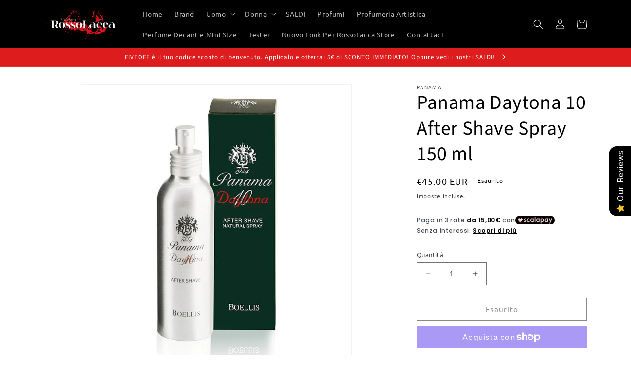

--- FILE ---
content_type: text/plain; charset=utf-8
request_url: https://sp-micro-proxy.b-cdn.net/micro?unique_id=oldtownstore.myshopify.com
body_size: 3716
content:
{"site":{"free_plan_limit_reached":false,"billing_status":null,"billing_active":true,"pricing_plan_required":false,"settings":{"proof_mobile_position":"Bottom","proof_desktop_position":"Bottom Left","proof_pop_size":"default","proof_start_delay_time":1,"proof_time_between":3,"proof_display_time":6,"proof_visible":false,"proof_cycle":true,"proof_mobile_enabled":true,"proof_desktop_enabled":true,"proof_tablet_enabled":null,"proof_locale":"en","proof_show_powered_by":false},"site_integrations":[],"events":[{"id":"63461283","created_at":null,"variables":{"first_name":"Someone","city":"Milano","province":"Milano","province_code":"MI","country":"Italy","country_code":"IT","product_title":"LPDO Bois Intense Eau De Parfum Intense 100 ml No Box*"},"click_url":"https://www.rossolaccastore.com/products/lpdo-bois-intense-eau-de-parfum-intense100-ml-tester","image_url":"https://cdn.shopify.com/s/files/1/1308/2725/products/lpdoboisintensenudo_2.png?v=1620660485","product":{"id":"26161345","product_id":"4432134111343","title":"LPDO Bois Intense Eau De Parfum Intense 100 ml No Box*","created_at":"2020-04-26T16:50:31.000Z","updated_at":"2024-10-30T18:55:01.000Z","published_at":"2020-04-26T16:50:31.000Z"},"site_integration":{"id":"283040","enabled":false,"integration":{"name":"Shopify Purchase","handle":"shopify_api_purchase","pro":false},"template":{"id":"4","body":{"top":"{{first_name}} in {{city}}, {{province}} {{country}}","middle":"Purchased {{product_title}}"},"raw_body":"<top>{{first_name}} in {{city}}, {{province}} {{country}}</top><middle>Purchased {{product_title}}</middle>","locale":"en"}}},{"id":"63460731","created_at":null,"variables":{"first_name":"Someone","city":"Naples","province":"Campania","province_code":"72","country":"Italy","country_code":"IT","product_title":"LPDO Bois Intense Eau De Parfum Intense 100 ml No Box*"},"click_url":"https://www.rossolaccastore.com/products/lpdo-bois-intense-eau-de-parfum-intense100-ml-tester","image_url":"https://cdn.shopify.com/s/files/1/1308/2725/products/lpdoboisintensenudo_2.png?v=1620660485","product":{"id":"26161345","product_id":"4432134111343","title":"LPDO Bois Intense Eau De Parfum Intense 100 ml No Box*","created_at":"2020-04-26T16:50:31.000Z","updated_at":"2024-10-30T18:55:01.000Z","published_at":"2020-04-26T16:50:31.000Z"},"site_integration":{"id":"283039","enabled":false,"integration":{"name":"Shopify Add To Cart","handle":"shopify_storefront_add_to_cart","pro":false},"template":{"id":"36","body":{"top":"{{first_name}} in {{city}}, {{province}} {{country}}","middle":"Added to Cart {{product_title}}"},"raw_body":"<top>{{first_name}} in {{city}}, {{province}} {{country}}</top><middle>Added to Cart {{product_title}}</middle>","locale":"en"}}},{"id":"63383884","created_at":null,"variables":{"first_name":"Someone","city":"Conegliano","province":"Veneto","province_code":"34","country":"Italy","country_code":"IT","product_title":"Francesca Dell'Oro There's a Place Eau de  Parfum 100 ml"},"click_url":"https://www.rossolaccastore.com/products/francesca-delloro-theres-a-place-eau-de-parfum-100-ml","image_url":"https://cdn.shopify.com/s/files/1/1308/2725/products/there_s_a_place.jpg?v=1611538466","product":{"id":"21762776","product_id":"2241907228783","title":"Francesca Dell'Oro There's a Place Eau de  Parfum 100 ml","created_at":"2019-06-03T10:23:37.000Z","updated_at":"2023-06-28T11:04:38.000Z","published_at":"2019-06-03T10:13:24.000Z"},"site_integration":{"id":"283039","enabled":false,"integration":{"name":"Shopify Add To Cart","handle":"shopify_storefront_add_to_cart","pro":false},"template":{"id":"36","body":{"top":"{{first_name}} in {{city}}, {{province}} {{country}}","middle":"Added to Cart {{product_title}}"},"raw_body":"<top>{{first_name}} in {{city}}, {{province}} {{country}}</top><middle>Added to Cart {{product_title}}</middle>","locale":"en"}}},{"id":"63265391","created_at":null,"variables":{"first_name":"Someone","city":"San Mauro Torinese","province":"Piedmont","province_code":"21","country":"Italy","country_code":"IT","product_title":"Layla The Longer The Better Black Mascara"},"click_url":"https://www.rossolaccastore.com/products/layla-mascara-the-longer-the-better","image_url":"https://cdn.shopify.com/s/files/1/1308/2725/products/Polish_20200318_205916341.jpg?v=1637261842","product":{"id":"22465239","product_id":"4386915090543","title":"Layla The Longer The Better Black Mascara","created_at":"2020-02-17T18:43:15.000Z","updated_at":"2022-09-22T17:27:35.000Z","published_at":null},"site_integration":{"id":"283039","enabled":false,"integration":{"name":"Shopify Add To Cart","handle":"shopify_storefront_add_to_cart","pro":false},"template":{"id":"36","body":{"top":"{{first_name}} in {{city}}, {{province}} {{country}}","middle":"Added to Cart {{product_title}}"},"raw_body":"<top>{{first_name}} in {{city}}, {{province}} {{country}}</top><middle>Added to Cart {{product_title}}</middle>","locale":"en"}}},{"id":"63108332","created_at":null,"variables":{"first_name":"Someone","city":"Acerra","province":"Campania","province_code":"72","country":"Italy","country_code":"IT","product_title":"LPDO Superbe Cafe' Eau de Parfum Intense"},"click_url":"https://www.rossolaccastore.com/products/lpdo-superbe-cafe-eau-de-parfum-100-ml","image_url":"https://cdn.shopify.com/s/files/1/1308/2725/products/LPDOsuperbecafenew.jpg?v=1620670200","product":{"id":"21763159","product_id":"448352845855","title":"LPDO Superbe Cafe' Eau de Parfum Intense","created_at":"2018-02-23T00:45:44.000Z","updated_at":"2026-01-20T09:56:50.762Z","published_at":"2021-03-24T18:19:18.000Z"},"site_integration":{"id":"283039","enabled":false,"integration":{"name":"Shopify Add To Cart","handle":"shopify_storefront_add_to_cart","pro":false},"template":{"id":"36","body":{"top":"{{first_name}} in {{city}}, {{province}} {{country}}","middle":"Added to Cart {{product_title}}"},"raw_body":"<top>{{first_name}} in {{city}}, {{province}} {{country}}</top><middle>Added to Cart {{product_title}}</middle>","locale":"en"}}},{"id":"62966887","created_at":null,"variables":{"first_name":"Someone","city":"ROMA","province":"Roma","province_code":"RM","country":"Italy","country_code":"IT","product_title":"Nouba Ideale Hydrostress Foundation"},"click_url":"https://www.rossolaccastore.com/products/nouba-ideale-hydrostress-foundation","image_url":"https://cdn.shopify.com/s/files/1/1308/2725/products/1_vanilla.jpg?v=1620984810","product":{"id":"24691371","product_id":"4414015242351","title":"Nouba Ideale Hydrostress Foundation","created_at":"2020-04-09T21:19:36.000Z","updated_at":"2025-10-21T07:56:08.835Z","published_at":"2020-04-09T21:08:11.000Z"},"site_integration":{"id":"283040","enabled":false,"integration":{"name":"Shopify Purchase","handle":"shopify_api_purchase","pro":false},"template":{"id":"4","body":{"top":"{{first_name}} in {{city}}, {{province}} {{country}}","middle":"Purchased {{product_title}}"},"raw_body":"<top>{{first_name}} in {{city}}, {{province}} {{country}}</top><middle>Purchased {{product_title}}</middle>","locale":"en"}}},{"id":"62920919","created_at":null,"variables":{"first_name":"Someone","city":"bologna","province":"Bologna","province_code":"BO","country":"Italy","country_code":"IT","product_title":"Nouba Earth Powder"},"click_url":"https://www.rossolaccastore.com/products/nouba-earth-powder","image_url":"https://cdn.shopify.com/s/files/1/1308/2725/products/Nouba_Earth_Powder_N_1.jpg?v=1611538580","product":{"id":"24662239","product_id":"4413166256239","title":"Nouba Earth Powder","created_at":"2020-04-08T22:05:46.000Z","updated_at":"2025-03-08T15:21:13.670Z","published_at":"2020-04-08T21:32:22.000Z"},"site_integration":{"id":"283040","enabled":false,"integration":{"name":"Shopify Purchase","handle":"shopify_api_purchase","pro":false},"template":{"id":"4","body":{"top":"{{first_name}} in {{city}}, {{province}} {{country}}","middle":"Purchased {{product_title}}"},"raw_body":"<top>{{first_name}} in {{city}}, {{province}} {{country}}</top><middle>Purchased {{product_title}}</middle>","locale":"en"}}},{"id":"62920390","created_at":null,"variables":{"first_name":"Someone","city":"Bologna","province":"Emilia-Romagna","province_code":"45","country":"Italy","country_code":"IT","product_title":"Nouba Earth Powder"},"click_url":"https://www.rossolaccastore.com/products/nouba-earth-powder","image_url":"https://cdn.shopify.com/s/files/1/1308/2725/products/Nouba_Earth_Powder_N_1.jpg?v=1611538580","product":{"id":"24662239","product_id":"4413166256239","title":"Nouba Earth Powder","created_at":"2020-04-08T22:05:46.000Z","updated_at":"2025-03-08T15:21:13.670Z","published_at":"2020-04-08T21:32:22.000Z"},"site_integration":{"id":"283039","enabled":false,"integration":{"name":"Shopify Add To Cart","handle":"shopify_storefront_add_to_cart","pro":false},"template":{"id":"36","body":{"top":"{{first_name}} in {{city}}, {{province}} {{country}}","middle":"Added to Cart {{product_title}}"},"raw_body":"<top>{{first_name}} in {{city}}, {{province}} {{country}}</top><middle>Added to Cart {{product_title}}</middle>","locale":"en"}}},{"id":"62893430","created_at":null,"variables":{"first_name":"Someone","city":"Sturno","province":"Campania","province_code":"72","country":"Italy","country_code":"IT","product_title":"Nouba Ideale Hydrostress Foundation"},"click_url":"https://www.rossolaccastore.com/products/nouba-ideale-hydrostress-foundation","image_url":"https://cdn.shopify.com/s/files/1/1308/2725/products/1_vanilla.jpg?v=1620984810","product":{"id":"24691371","product_id":"4414015242351","title":"Nouba Ideale Hydrostress Foundation","created_at":"2020-04-09T21:19:36.000Z","updated_at":"2025-10-21T07:56:08.835Z","published_at":"2020-04-09T21:08:11.000Z"},"site_integration":{"id":"283039","enabled":false,"integration":{"name":"Shopify Add To Cart","handle":"shopify_storefront_add_to_cart","pro":false},"template":{"id":"36","body":{"top":"{{first_name}} in {{city}}, {{province}} {{country}}","middle":"Added to Cart {{product_title}}"},"raw_body":"<top>{{first_name}} in {{city}}, {{province}} {{country}}</top><middle>Added to Cart {{product_title}}</middle>","locale":"en"}}},{"id":"62879226","created_at":null,"variables":{"first_name":"Someone","city":"Rome","province":"Latium","province_code":"62","country":"Italy","country_code":"IT","product_title":"Les Perles d'Orient Léger Bleu Eau de Parfum 150 ml"},"click_url":"https://www.rossolaccastore.com/products/les-perles-dorient-leger-bleu-150-ml","image_url":"https://cdn.shopify.com/s/files/1/1308/2725/products/les-perles-leger.jpg?v=1645904261","product":{"id":"21763123","product_id":"4313712689263","title":"Les Perles d'Orient Léger Bleu Eau de Parfum 150 ml","created_at":"2019-10-25T16:38:42.000Z","updated_at":"2025-05-21T10:27:19.168Z","published_at":"2019-10-25T16:38:42.000Z"},"site_integration":{"id":"283039","enabled":false,"integration":{"name":"Shopify Add To Cart","handle":"shopify_storefront_add_to_cart","pro":false},"template":{"id":"36","body":{"top":"{{first_name}} in {{city}}, {{province}} {{country}}","middle":"Added to Cart {{product_title}}"},"raw_body":"<top>{{first_name}} in {{city}}, {{province}} {{country}}</top><middle>Added to Cart {{product_title}}</middle>","locale":"en"}}},{"id":"62806408","created_at":null,"variables":{"first_name":"Someone","city":"Pietra Ligure","province":"Liguria","province_code":"42","country":"Italy","country_code":"IT","product_title":"Revlon Natural Honey Extra Nourishing Body Lotion Pelli Molto Secche 330 ml"},"click_url":"https://www.rossolaccastore.com/products/revlon-natural-honey-extra-nourishing-body-lotion-pelli-molto-secche-400-ml","image_url":"https://cdn.shopify.com/s/files/1/1308/2725/products/NAT_HONEY_EXTRA_NOURISH_400_ML.jpg?v=1611538328","product":{"id":"21764897","product_id":"1571029450863","title":"Revlon Natural Honey Extra Nourishing Body Lotion Pelli Molto Secche 330 ml","created_at":"2018-09-18T09:12:43.000Z","updated_at":"2024-02-17T16:23:29.000Z","published_at":null},"site_integration":{"id":"283039","enabled":false,"integration":{"name":"Shopify Add To Cart","handle":"shopify_storefront_add_to_cart","pro":false},"template":{"id":"36","body":{"top":"{{first_name}} in {{city}}, {{province}} {{country}}","middle":"Added to Cart {{product_title}}"},"raw_body":"<top>{{first_name}} in {{city}}, {{province}} {{country}}</top><middle>Added to Cart {{product_title}}</middle>","locale":"en"}}},{"id":"62721038","created_at":null,"variables":{"first_name":"Someone","city":"Brăila","province":"Judetul Braila","province_code":"BR","country":"Romania","country_code":"RO","product_title":"Layla The Longer The Better Black Mascara"},"click_url":"https://www.rossolaccastore.com/products/layla-mascara-the-longer-the-better","image_url":"https://cdn.shopify.com/s/files/1/1308/2725/products/Polish_20200318_205916341.jpg?v=1637261842","product":{"id":"22465239","product_id":"4386915090543","title":"Layla The Longer The Better Black Mascara","created_at":"2020-02-17T18:43:15.000Z","updated_at":"2022-09-22T17:27:35.000Z","published_at":null},"site_integration":{"id":"283039","enabled":false,"integration":{"name":"Shopify Add To Cart","handle":"shopify_storefront_add_to_cart","pro":false},"template":{"id":"36","body":{"top":"{{first_name}} in {{city}}, {{province}} {{country}}","middle":"Added to Cart {{product_title}}"},"raw_body":"<top>{{first_name}} in {{city}}, {{province}} {{country}}</top><middle>Added to Cart {{product_title}}</middle>","locale":"en"}}},{"id":"62652488","created_at":null,"variables":{"first_name":"Someone","city":"Dongguan","province":"Guangdong","province_code":"GD","country":"China","country_code":"CN","product_title":"Nouba Ideale Hydrostress Foundation"},"click_url":"https://www.rossolaccastore.com/products/nouba-ideale-hydrostress-foundation","image_url":"https://cdn.shopify.com/s/files/1/1308/2725/products/1_vanilla.jpg?v=1620984810","product":{"id":"24691371","product_id":"4414015242351","title":"Nouba Ideale Hydrostress Foundation","created_at":"2020-04-09T21:19:36.000Z","updated_at":"2025-10-21T07:56:08.835Z","published_at":"2020-04-09T21:08:11.000Z"},"site_integration":{"id":"283039","enabled":false,"integration":{"name":"Shopify Add To Cart","handle":"shopify_storefront_add_to_cart","pro":false},"template":{"id":"36","body":{"top":"{{first_name}} in {{city}}, {{province}} {{country}}","middle":"Added to Cart {{product_title}}"},"raw_body":"<top>{{first_name}} in {{city}}, {{province}} {{country}}</top><middle>Added to Cart {{product_title}}</middle>","locale":"en"}}},{"id":"62475652","created_at":null,"variables":{"first_name":"Someone","city":"Paris","province":"Île-de-France","province_code":"IDF","country":"France","country_code":"FR","product_title":"Mavala Colorifix - Top Coat Fissante"},"click_url":"https://www.rossolaccastore.com/products/mavala-colorfix-top-coat-fissante","image_url":"https://cdn.shopify.com/s/files/1/1308/2725/products/COLORFIX.jpg?v=1611537961","product":{"id":"21763248","product_id":"9884402890","title":"Mavala Colorifix - Top Coat Fissante","created_at":"2017-01-16T11:00:24.000Z","updated_at":"2023-06-28T11:26:53.000Z","published_at":"2017-01-16T10:40:00.000Z"},"site_integration":{"id":"283039","enabled":false,"integration":{"name":"Shopify Add To Cart","handle":"shopify_storefront_add_to_cart","pro":false},"template":{"id":"36","body":{"top":"{{first_name}} in {{city}}, {{province}} {{country}}","middle":"Added to Cart {{product_title}}"},"raw_body":"<top>{{first_name}} in {{city}}, {{province}} {{country}}</top><middle>Added to Cart {{product_title}}</middle>","locale":"en"}}},{"id":"62445605","created_at":null,"variables":{"first_name":"Someone","city":"Rome","province":"Latium","province_code":"62","country":"Italy","country_code":"IT","product_title":"Astra Ultimate Liquid Lipstick N°10 Fleur De Peau"},"click_url":"https://www.rossolaccastore.com/products/astra-ultimate-liquid-lipstick-n-10-fleur-de-peau","image_url":"https://cdn.shopify.com/s/files/1/1308/2725/products/ASTRA_ULTIMATE_LIQUID_LIPSTICK_63f062ef-11d6-4c15-8d1a-b26dc0694bd3.jpg?v=1611538422","product":{"id":"21762035","product_id":"2186262184047","title":"Astra Ultimate Liquid Lipstick N°10 Fleur De Peau","created_at":"2019-03-29T10:57:50.000Z","updated_at":"2023-07-12T06:35:19.074Z","published_at":null},"site_integration":{"id":"283039","enabled":false,"integration":{"name":"Shopify Add To Cart","handle":"shopify_storefront_add_to_cart","pro":false},"template":{"id":"36","body":{"top":"{{first_name}} in {{city}}, {{province}} {{country}}","middle":"Added to Cart {{product_title}}"},"raw_body":"<top>{{first_name}} in {{city}}, {{province}} {{country}}</top><middle>Added to Cart {{product_title}}</middle>","locale":"en"}}},{"id":"62414858","created_at":null,"variables":{"first_name":"Someone","city":"Vienna","province":"Vienna","province_code":"9","country":"Austria","country_code":"AT","product_title":"Enrico Coveri PoP Heart Eau De Parfum for Her 100 ml"},"click_url":"https://www.rossolaccastore.com/products/enrico-coveri-pop-heart-for-her-eau-de-parfum-100-ml","image_url":"https://cdn.shopify.com/s/files/1/1308/2725/products/50_ECPH_da4b2fab-350a-4124-97bc-a9c1840e0610.jpg?v=1605035145","product":{"id":"21762708","product_id":"8461987527","title":"Enrico Coveri PoP Heart Eau De Parfum for Her 100 ml","created_at":"2016-08-11T08:51:27.000Z","updated_at":"2025-01-16T15:33:33.789Z","published_at":null},"site_integration":{"id":"283039","enabled":false,"integration":{"name":"Shopify Add To Cart","handle":"shopify_storefront_add_to_cart","pro":false},"template":{"id":"36","body":{"top":"{{first_name}} in {{city}}, {{province}} {{country}}","middle":"Added to Cart {{product_title}}"},"raw_body":"<top>{{first_name}} in {{city}}, {{province}} {{country}}</top><middle>Added to Cart {{product_title}}</middle>","locale":"en"}}},{"id":"62412052","created_at":null,"variables":{"first_name":"Someone","city":"Milan","province":"Lombardy","province_code":"25","country":"Italy","country_code":"IT","product_title":"Les Perles d'Orient Oui Eau de Parfum 150 ml"},"click_url":"https://www.rossolaccastore.com/products/les-perles-dorient-oui-150-ml","image_url":"https://cdn.shopify.com/s/files/1/1308/2725/products/oui.jpg?v=1614441868","product":{"id":"21763130","product_id":"4313719111791","title":"Les Perles d'Orient Oui Eau de Parfum 150 ml","created_at":"2019-10-25T17:01:13.000Z","updated_at":"2025-09-24T08:11:38.721Z","published_at":"2019-10-25T17:01:13.000Z"},"site_integration":{"id":"283039","enabled":false,"integration":{"name":"Shopify Add To Cart","handle":"shopify_storefront_add_to_cart","pro":false},"template":{"id":"36","body":{"top":"{{first_name}} in {{city}}, {{province}} {{country}}","middle":"Added to Cart {{product_title}}"},"raw_body":"<top>{{first_name}} in {{city}}, {{province}} {{country}}</top><middle>Added to Cart {{product_title}}</middle>","locale":"en"}}},{"id":"62000279","created_at":null,"variables":{"first_name":"Someone","city":"Castelfidardo","province":"The Marches","province_code":"57","country":"Italy","country_code":"IT","product_title":"Carthusia Tuberosa Eau de Parfum 100 ml No Box*"},"click_url":"https://www.rossolaccastore.com/products/carthusia-tuberosa-eau-de-parfum-100-ml-tester","image_url":"https://cdn.shopify.com/s/files/1/1308/2725/products/carthtubersscat.jpg?v=1611538612","product":{"id":"28950301","product_id":"4492501713007","title":"Carthusia Tuberosa Eau de Parfum 100 ml No Box*","created_at":"2020-06-18T15:41:27.000Z","updated_at":"2025-08-08T17:11:38.142Z","published_at":"2020-06-18T15:40:04.000Z"},"site_integration":{"id":"283039","enabled":false,"integration":{"name":"Shopify Add To Cart","handle":"shopify_storefront_add_to_cart","pro":false},"template":{"id":"36","body":{"top":"{{first_name}} in {{city}}, {{province}} {{country}}","middle":"Added to Cart {{product_title}}"},"raw_body":"<top>{{first_name}} in {{city}}, {{province}} {{country}}</top><middle>Added to Cart {{product_title}}</middle>","locale":"en"}}},{"id":"61987185","created_at":null,"variables":{"first_name":"Someone","city":"ROMA","province":"Roma","province_code":"RM","country":"Italy","country_code":"IT","product_title":"Nouba Ideale Hydrostress Foundation"},"click_url":"https://www.rossolaccastore.com/products/nouba-ideale-hydrostress-foundation","image_url":"https://cdn.shopify.com/s/files/1/1308/2725/products/1_vanilla.jpg?v=1620984810","product":{"id":"24691371","product_id":"4414015242351","title":"Nouba Ideale Hydrostress Foundation","created_at":"2020-04-09T21:19:36.000Z","updated_at":"2025-10-21T07:56:08.835Z","published_at":"2020-04-09T21:08:11.000Z"},"site_integration":{"id":"283040","enabled":false,"integration":{"name":"Shopify Purchase","handle":"shopify_api_purchase","pro":false},"template":{"id":"4","body":{"top":"{{first_name}} in {{city}}, {{province}} {{country}}","middle":"Purchased {{product_title}}"},"raw_body":"<top>{{first_name}} in {{city}}, {{province}} {{country}}</top><middle>Purchased {{product_title}}</middle>","locale":"en"}}},{"id":"61983072","created_at":null,"variables":{"first_name":"Someone","city":"Dongguan","province":"Guangdong","province_code":"GD","country":"China","country_code":"CN","product_title":"Nouba Ideale Hydrostress Foundation"},"click_url":"https://www.rossolaccastore.com/products/nouba-ideale-hydrostress-foundation","image_url":"https://cdn.shopify.com/s/files/1/1308/2725/products/1_vanilla.jpg?v=1620984810","product":{"id":"24691371","product_id":"4414015242351","title":"Nouba Ideale Hydrostress Foundation","created_at":"2020-04-09T21:19:36.000Z","updated_at":"2025-10-21T07:56:08.835Z","published_at":"2020-04-09T21:08:11.000Z"},"site_integration":{"id":"283039","enabled":false,"integration":{"name":"Shopify Add To Cart","handle":"shopify_storefront_add_to_cart","pro":false},"template":{"id":"36","body":{"top":"{{first_name}} in {{city}}, {{province}} {{country}}","middle":"Added to Cart {{product_title}}"},"raw_body":"<top>{{first_name}} in {{city}}, {{province}} {{country}}</top><middle>Added to Cart {{product_title}}</middle>","locale":"en"}}},{"id":"61920666","created_at":null,"variables":{"first_name":"Someone","city":"Sturno","province":"Campania","province_code":"72","country":"Italy","country_code":"IT","product_title":"Pineider Nero Incenso Eau de Parfum Intense 100 ml Luxury Edition"},"click_url":"https://www.rossolaccastore.com/products/pineider-nero-incenso-eau-de-parfum-intense-100-ml-luxury-edition","image_url":"https://cdn.shopify.com/s/files/1/1308/2725/products/NER.jpg?v=1611538353","product":{"id":"21764007","product_id":"1920908099695","title":"Pineider Nero Incenso Eau de Parfum Intense 100 ml Luxury Edition","created_at":"2018-11-13T18:24:45.000Z","updated_at":"2023-05-20T14:25:46.000Z","published_at":"2018-11-13T18:24:09.000Z"},"site_integration":{"id":"283039","enabled":false,"integration":{"name":"Shopify Add To Cart","handle":"shopify_storefront_add_to_cart","pro":false},"template":{"id":"36","body":{"top":"{{first_name}} in {{city}}, {{province}} {{country}}","middle":"Added to Cart {{product_title}}"},"raw_body":"<top>{{first_name}} in {{city}}, {{province}} {{country}}</top><middle>Added to Cart {{product_title}}</middle>","locale":"en"}}},{"id":"61900530","created_at":null,"variables":{"first_name":"Someone","city":"Gonnostramatza","province":"Oristano","province_code":"OR","country":"Italy","country_code":"IT","product_title":"T. Dolce & Gabbana Dolce Rosa Excelsa Eau de Parfum 75 ml Tester"},"click_url":"https://www.rossolaccastore.com/products/copy-of-dolce-e-gabbana-the-one-essence-donna-essence-de-parfum-65-ml-tester","image_url":"https://cdn.shopify.com/s/files/1/1308/2725/products/dolce_rosa_exc.jpg?v=1611537875","product":{"id":"21762644","product_id":"9375272778","title":"T. Dolce & Gabbana Dolce Rosa Excelsa Eau de Parfum 75 ml Tester","created_at":"2016-10-29T09:29:22.000Z","updated_at":"2024-06-27T14:57:37.000Z","published_at":null},"site_integration":{"id":"283040","enabled":false,"integration":{"name":"Shopify Purchase","handle":"shopify_api_purchase","pro":false},"template":{"id":"4","body":{"top":"{{first_name}} in {{city}}, {{province}} {{country}}","middle":"Purchased {{product_title}}"},"raw_body":"<top>{{first_name}} in {{city}}, {{province}} {{country}}</top><middle>Purchased {{product_title}}</middle>","locale":"en"}}},{"id":"61899453","created_at":null,"variables":{"first_name":"Someone","city":"Rome","province":"Latium","province_code":"62","country":"Italy","country_code":"IT","product_title":"T. Dolce & Gabbana Dolce Rosa Excelsa Eau de Parfum 75 ml Tester"},"click_url":"https://www.rossolaccastore.com/products/copy-of-dolce-e-gabbana-the-one-essence-donna-essence-de-parfum-65-ml-tester","image_url":"https://cdn.shopify.com/s/files/1/1308/2725/products/dolce_rosa_exc.jpg?v=1611537875","product":{"id":"21762644","product_id":"9375272778","title":"T. Dolce & Gabbana Dolce Rosa Excelsa Eau de Parfum 75 ml Tester","created_at":"2016-10-29T09:29:22.000Z","updated_at":"2024-06-27T14:57:37.000Z","published_at":null},"site_integration":{"id":"283039","enabled":false,"integration":{"name":"Shopify Add To Cart","handle":"shopify_storefront_add_to_cart","pro":false},"template":{"id":"36","body":{"top":"{{first_name}} in {{city}}, {{province}} {{country}}","middle":"Added to Cart {{product_title}}"},"raw_body":"<top>{{first_name}} in {{city}}, {{province}} {{country}}</top><middle>Added to Cart {{product_title}}</middle>","locale":"en"}}},{"id":"61784744","created_at":null,"variables":{"first_name":"Someone","city":"Milano","province":"Milano","province_code":"MI","country":"Italy","country_code":"IT","product_title":"Carthusia Fiori di Capri Eau de Parfum 100 ml No Box*"},"click_url":"https://www.rossolaccastore.com/products/carthusia-fiori-di-capri-eau-de-parfum-100-ml-tester","image_url":"https://cdn.shopify.com/s/files/1/1308/2725/products/fiori_di_capri_NEW_PACK_5c63ebf1-cc97-4d1c-a0a1-d314ecb5f518.jpg?v=1611538599","product":{"id":"26870521","product_id":"4447828934767","title":"Carthusia Fiori di Capri Eau de Parfum 100 ml No Box*","created_at":"2020-05-08T11:18:47.000Z","updated_at":"2025-12-01T13:54:11.950Z","published_at":"2020-05-08T11:18:47.000Z"},"site_integration":{"id":"283040","enabled":false,"integration":{"name":"Shopify Purchase","handle":"shopify_api_purchase","pro":false},"template":{"id":"4","body":{"top":"{{first_name}} in {{city}}, {{province}} {{country}}","middle":"Purchased {{product_title}}"},"raw_body":"<top>{{first_name}} in {{city}}, {{province}} {{country}}</top><middle>Purchased {{product_title}}</middle>","locale":"en"}}},{"id":"61783970","created_at":null,"variables":{"first_name":"Someone","city":"Milan","province":"Lombardy","province_code":"25","country":"Italy","country_code":"IT","product_title":"Wally 1925 Rosa D'Italia Eau De Cologne 50 ml"},"click_url":"https://www.rossolaccastore.com/products/wally-1925-rosa-ditalia-eau-de-cologne-50-ml","image_url":"https://cdn.shopify.com/s/files/1/1308/2725/products/WALLY_ROSA_D_IT.jpg?v=1611537901","product":{"id":"21765539","product_id":"9399941770","title":"Wally 1925 Rosa D'Italia Eau De Cologne 50 ml","created_at":"2016-11-03T17:40:43.000Z","updated_at":"2024-07-16T09:09:21.000Z","published_at":null},"site_integration":{"id":"283039","enabled":false,"integration":{"name":"Shopify Add To Cart","handle":"shopify_storefront_add_to_cart","pro":false},"template":{"id":"36","body":{"top":"{{first_name}} in {{city}}, {{province}} {{country}}","middle":"Added to Cart {{product_title}}"},"raw_body":"<top>{{first_name}} in {{city}}, {{province}} {{country}}</top><middle>Added to Cart {{product_title}}</middle>","locale":"en"}}}]}}

--- FILE ---
content_type: application/javascript; charset=UTF-8
request_url: https://register.feefo.com//feefo-widget/js/13.chunk.min.js
body_size: 8271
content:
(window.feefoJsonp=window.feefoJsonp||[]).push([[13,14],{105:function(e,t,i){"use strict";Object.defineProperty(t,"__esModule",{value:!0}),t.default=p;var n=i(1),s=y(i(5)),o=i(9),a=i(73),c=y(i(224));i(223),i(135),i(46),i(134),i(57);var l=y(i(2)),d=y(i(17)),r=y(i(16)),g=y(i(168)),f=y(i(45)),w=y(i(27)),u=i(72);function y(e){return e&&e.__esModule?e:{default:e}}var h={openBtn:"feefowidget-floating-open-button",closeBtn:".feefowidget-close-button",open:".feefowidget-sticky-widget__open",openBtnImported:".feefowidget-floating-open-button__feedback--imported",floatingBtn:".feefowidget-floating-open-button__button",toggleBtnPos:"feefowidget-sticky-widget__toggle-btn--closed-pre",toggleBtnSlideIn:"feefowidget-sticky-widget__toggle-btn--slide-in",toggleBtnSlideOut:"feefowidget-sticky-widget__toggle-btn--slide-out",globalContainer:a.GLOBAL_SELECTORS.container,header:a.GLOBAL_SELECTORS.header,content:a.GLOBAL_SELECTORS.content,contentList:a.GLOBAL_SELECTORS.reviewsContainer,footer:".feefowidget-footer",container:".feefowidget-sticky-widget-container",drop:".drop.drop-theme-feefo",closePos:"feefowidget-close-position"};function p(){this.mixin(p.prototype),this.mixin(f.default.prototype),f.default.call(this),(0,u.setTouchDeviceData)(),this.configInstance=l.default.init(this),this.tagContainer=(0,s.default)(n.tag.root),this.eventPromises=[],this.resizeTimeout=0,this.bodyOverflow="",this.compiledTranslations={basedOnCustomerFeedback:"based on Customer Feedback"},this.logger=new r.default(this.root.localName),this.mountConfig=this.opts,this.stickyEnabled=!0,this.stickyAlignment="left",this.stickyColourScheme="grey",this.stickyDisplayFormat="large",this.stickyHideMobile=!1,this.stickyIsOpen=!1,this.stickyIsLoaded=!1,this.showReviewsList=!1,this.stickyOriginalPosition=50,this.stickyPositionStyle="top: -1000px; left: -1000px;",this.styleOverride="",this.stickyStarColour="yellow",this.stickyStarRating=4.5,this.stickyState="closed",this.summary={data:{},loading:!0},this.widgetReference=null,this.bodyElement=(0,s.default)("body"),this.windowElement=(0,s.default)(window),this.on("unmount",this._onUnmount)}Object.assign(p.prototype,w.default.prototype,{_compileTranslations:function(){w.default.call(this,this.config.translations.nodes),this.nodes.node_basedOnCustomerFeedback&&(this.compiledTranslations.basedOnCustomerFeedback=this.getNode("node_basedOnCustomerFeedback").split("{{break}}").join("<br>"),this.update()),this.insertNode({classes:h.openBtnImported,text:this.compiledTranslations.basedOnCustomerFeedback})},_onUnmount:function(){var e=this;this.windowElement.off("resize.".concat(this.widgetReference),function(){return e._onWindowResize()}),this.eventPromises.forEach(function(e){"function"==typeof e&&e()})},_onUpdatedSummary:function(e){if(0===e.rating.service.count)return g.default.unmount();this.summary.data=e._transformed,this.summary.loading=!1,this.update()},_onWindowResize:function(){var e=this;clearTimeout(this.resizeTimeout),this.resizeTimeout=setTimeout(function(){e._setWidgetStyle(!0)},500)},_setClosedWidgetStyle:function(e){var t=arguments.length>1&&void 0!==arguments[1]&&arguments[1],i=(e=e||this.configInstance.get()).preferencesSticky,n=this._isViewportTabletMobile();!this.stickyEnabled||this.stickyHideMobile&&n?this.stickyPositionStyle="display: none":(this.bodyOverflow&&(0,s.default)("body").css("overflow",this.bodyOverflow),this.stickyOriginalPosition=i[n?"mobilePositionSelection":"positionSelection"],this.stickyAlignment=i[n?"mobileAlignmentSelection":"alignmentSelection"],this.stickyPositionStyle="bottom"===this.stickyAlignment?"bottom: 0; "+this._widgetPositionBottom(this.stickyOriginalPosition):this._widgetPositionSide(this.stickyOriginalPosition,this.windowElement),t||this.tagContainer.find(h.openBtn).addClass("".concat(h.toggleBtnPos,"-").concat(this.stickyAlignment)))},_widgetPositionBottom:function(e){var t=this.windowElement.width(),i=this._widgetSize(),n=Math.ceil((t-i.width)/100*e)+"px";return"left: ".concat(n,";")},_widgetPositionSide:function(e,t){var i=this.stickyAlignment.toLowerCase(),n=this._getDeviceKey(),s=this._widgetSize(),o=t.height(),a="mobile"===n?s.width:s.height,c=Math.ceil((o-a)/100*e)+"px",l="left"===i?"-".concat(s.width,"px"):"0",d="left"===i?"".concat(s.height,"px"):"0",r="transform: rotate(270deg) translate(".concat(l,", ").concat(d,") !important;");return"top: ".concat(c,";").concat("mobile"===n?r:"")},_isViewportTabletMobile:function(){return this.windowElement.width()<this.config.breakpoints.tablet},_widgetBadgeOffset:function(){return this._isViewportTabletMobile()||"small"===this.stickyDisplayFormat.toLowerCase()?0:73.5},_getDeviceKey:function(){var e=this.stickyDisplayFormat.toLowerCase();return this._isViewportTabletMobile()||"small"===e?"mobile":"desktop"},_widgetSize:function(){var e=this._getDeviceKey(),t=(0,s.default)("".concat(h.floatingBtn,"-").concat(e),this.root);return{height:t.outerHeight(),width:t.outerWidth()}},_setWidgetStyle:function(){var e=arguments.length>0&&void 0!==arguments[0]&&arguments[0];if(!this.stickyIsOpen)return this._setClosedWidgetStyle(null,e),void this.update();var t="min-height: 0; overflow-y: scroll; overflow-x: hidden; margin: ".concat(12,"px 0;"),i=this._isViewportTabletMobile(),n=this.windowElement.height();if(i){this.stickyPositionStyle="top: 0; left: 0; height: 100%; margin-top: 0; overflow: hidden; width: 100%;",this.update();var o=(0,s.default)(h.globalContainer,this.root),a=20+(o.find(h.header).outerHeight()+(o.find(h.content).outerHeight()-o.find(h.contentList).outerHeight())+o.find(h.footer).outerHeight());this.styleOverride="".concat(t," height: ").concat(n-a,"px;"),this.bodyOverflow||(this.bodyOverflow=this.bodyElement.css("overflow")),this.bodyElement.css("overflow","hidden")}else n-=20,this.stickyPositionStyle="top: 0; height: ".concat(n,"px; margin-top: 80px;"),e||(0,s.default)(h.open).addClass("".concat(h.toggleBtnPos,"-").concat(this.stickyAlignment)),this.styleOverride="".concat(t," height: ").concat(n-532-24,"px;");this.update()},_checkClickArea:function(){var e=arguments.length>0&&void 0!==arguments[0]?arguments[0]:{};return e.closest(h.container)||e.closest(h.floatingBtn)||e.closest(h.drop)},_setViewPreferences:function(){var e=this.configInstance.get().preferencesSticky;this.stickyEnabled=Boolean(e.enabled),this.stickyColourScheme=e.colourSchemeSelection,this.stickyStarColour="yellow"===this.stickyColourScheme?"black":"yellow",this.stickyDisplayFormat=e.displayFormatSelection,this.stickyHideMobile="hide"===e.mobileOption,this.styleOverride=""},onMainMount:function(e){this.widgetReference=e.widgetReference,this.update(),this.configInstance=l.default.setReference(this.widgetReference,this.configInstance),this.configInstance.listen(this),this.eventsInstance=d.default.getInstance(this.widgetReference),this.eventPromises=[this.eventsInstance.on("updated-summary",this._onUpdatedSummary,!0)],this.configInstance.set("isViewportDesktop",!1),this.configInstance.set("isViewportDesktopTablet",!1),this.configInstance.set("isViewportMobile",!0),this.configInstance.set("isViewportTabletMobile",!0),this.configInstance.set("isViewportTablet",!0,!0),this._setViewPreferences(),this.update(),this.windowElement.on("resize.".concat(this.widgetReference),this._onWindowResize),this._onWindowResize(),this.initEventInstance()},_setToggleSelectors:function(){this.openBtnElement=(0,s.default)(h.openBtn),this.closeBtnElement=(0,s.default)(h.closeBtn),this.openElement=(0,s.default)(h.open),this.isToggleElements=!0},stickyClose:function(e){var t=this;this._checkClickArea(e.target)||(this.isToggleElements||this._setToggleSelectors(),this.windowElement.off("click",this.stickyClose),this.openElement.removeClass(h.toggleBtnSlideIn).addClass("".concat(h.toggleBtnSlideOut,"-").concat(this.stickyAlignment)),this.openBtnElement.off("transitionend"),setTimeout(function(){t.eventsInstance.broadcast("unbind-lazyload"),(0,s.default)(h.contentList,t.root).scrollTop(0),t._setClosedWidgetStyle(),t.styleOverride="",t.stickyIsOpen=!1,t.stickyState="closed",t.update(),t.closeBtnElement&&t.closeBtnElement.removeClass(h.closePos),t.openElement.removeClass("".concat(h.toggleBtnSlideOut,"-").concat(t.stickyAlignment)),setTimeout(function(){t.openBtnElement.addClass(h.toggleBtnSlideIn).removeClass("".concat(h.toggleBtnPos,"-").concat(t.stickyAlignment))},200)},200))},stickyOpen:function(){var e=this;this.isToggleElements||this._setToggleSelectors(),this.windowElement.on("click",this.stickyClose),this.openBtnElement.on("transitionend",function(){e.openElement.addClass(h.toggleBtnSlideIn),e.openElement.removeClass("".concat(h.toggleBtnPos,"-").concat(e.stickyAlignment)),e.showReviewsList=!0,e.eventsInstance.broadcast("bind-lazyload"),setTimeout(function(){e.closeBtnElement&&e.closeBtnElement.addClass(h.closePos)},100),e.update()}),this.openBtnElement.removeClass(h.toggleBtnSlideIn),this.stickyIsOpen=!0,this.stickyIsLoaded=!0,this.stickyState="opened",this._setWidgetStyle()},stickyToggle:function(){this.stickyIsOpen?this.stickyOpen():this.stickyClose()},onMainReady:function(){var e=this;this._compileTranslations(),setTimeout(function(){e._setWidgetStyle()},200)}}),(0,n.tag)(o.FLOATING.serviceTag,c.default,null,p)},131:function(e,t){e.exports="[data-uri]"},132:function(e,t){e.exports="[data-uri]"},134:function(e,t,i){"use strict";var n=i(1),s=a(i(222));i(221),i(28),i(144);var o=a(i(27));function a(e){return e&&e.__esModule?e:{default:e}}var c=".feefowidget-floating-open-button__feedback--independent";function l(){this.mixin(l.prototype),this.displayReviews=!this.opts.displayImportedReviews,o.default.call(this,this.opts.translationNodes),this.NODES_TEXT={reviews:this.nodes.node_reviews||"Reviews",readAllReviews:this.nodes.node_readAllReviewsLabel||"Read Reviews",basedOnIndependentCustomerFeedback:this.nodes.node_basedOnIndependentCustomerFeedback},this.on("mount",this._onMount)}Object.assign(l.prototype,o.default.prototype,{_onMount:function(){this.insertNode({classes:c,text:this.NODES_TEXT.basedOnIndependentCustomerFeedback})}}),(0,n.tag)("feefowidget-floating-open-button",s.default,null,l)},135:function(e,t){},221:function(e,t){},222:function(e,t,i){e.exports='\x3c!-- Closed Widget - Mobile --\x3e\n<div\n  onclick="{opts.onClick}"\n  class="\n    feefowidget-floating-open-button__button\n    feefowidget-floating-open-button__button-mobile\n    feefowidget-sticky-widget__toggle-btn--slide-in\n    {(opts.stickyAlignment) ? \'feefowidget-floating-open-button__button-mobile--position-\' + opts.stickyAlignment : \'\'}\n    feefowidget-format--{opts.stickyDisplayFormat}\n  ">\n\n  \x3c!-- Feefo Logo --\x3e\n  <div\n    class="feefowidget-logo-container feefowidget-floating-open-button__logo-mobile">\n    <img\n      if="{opts.stickyColourScheme === \'yellow\'}"\n      src="'+i(132)+'"\n      alt="feefo logo"\n      title=""\n      class="feefowidget-floating-open-button__img"/>\n    <img\n      if="{opts.stickyColourScheme === \'white\'}"\n      src="'+i(26)+'"\n      alt="feefo logo"\n      title=""\n      class="feefowidget-floating-open-button__img"/>\n    <img\n      if="{opts.stickyColourScheme === \'grey\'}"\n      src="'+i(131)+'"\n      alt="feefo logo"\n      title=""\n      class="feefowidget-floating-open-button__img"/>\n  </div>\n\n  <div\n    if="{displayReviews || opts.displayImportedReviews}"\n    class="feefowidget-floating-open-button__reviews">\n    {NODES_TEXT.reviews}\n  </div>\n</div>\n\n\x3c!-- Closed Widget - Desktop --\x3e\n<div\n  onclick="{opts.onClick}"\n  class="\n    feefowidget-floating-open-button__button\n    feefowidget-floating-open-button__button-desktop\n    feefowidget-tag\n    feefowidget-sticky-widget__toggle-btn--slide-in\n    {(opts.stickyAlignment) ? \'feefowidget-floating-open-button__button-desktop--position-\' + opts.stickyAlignment : \'\'}\n    feefowidget-format--{opts.stickyDisplayFormat}\n    {(opts.displayImportedReviews) ? \'feefowidget-floating-open-button__button-desktop--no-logo\': \'\'}\n  ">\n  \x3c!-- Overall Rating --\x3e\n  <div class="feefowidget-floating-open-button__rating-wrapper">\n    <div class="feefowidget-floating-open-button__rating">\n      <b>{opts.ratingsOverall}</b>/5\n    </div>\n    <div class="feefowidget-rating-stars feefowidget-floating-open-button__stars">\n      <feefowidget-rating-stars\n        colour="{opts.stickyStarColour}"\n        rating="{opts.ratingsOverall}"\n        widget-reference="{opts.widgetReference}">\n      </feefowidget-rating-stars>\n    </div>\n  </div>\n\n  \x3c!-- Based On --\x3e\n  <div\n    if="{displayReviews}"\n    class="feefowidget-floating-open-button__feedback-wrapper">\n    <span class="feefowidget-floating-open-button__feedback feefowidget-floating-open-button__feedback--independent">\n      {NODES_TEXT.basedOnIndependentCustomerFeedback}\n    </span>\n  </div>\n\n  <div\n    if="{opts.displayImportedReviews}"\n    class="feefowidget-floating-open-button__feedback-wrapper">\n    <feefowidget-raw\n      content="{opts.compiledTranslations.basedOnCustomerFeedback}"\n      class="feefowidget-floating-open-button__feedback feefowidget-floating-open-button__feedback--imported ">\n    </feefowidget-raw>\n  </div>\n\n  \x3c!-- Feefo Logo --\x3e\n  <div class="feefowidget-logo-container feefowidget-floating-open-button__logo">\n    <img\n      if="{opts.stickyColourScheme === \'yellow\'}"\n      src="'+i(132)+'"\n      alt="feefo logo"\n      title=""\n      class="feefowidget-floating-open-button__img"/>\n    <img\n      if="{opts.stickyColourScheme === \'white\'}"\n      src="'+i(26)+'"\n      alt="feefo logo"\n      title=""\n      class="feefowidget-floating-open-button__img"/>\n    <img\n      if="{opts.stickyColourScheme === \'grey\'}"\n      src="'+i(131)+'"\n      alt="feefo logo"\n      title=""\n      class="feefowidget-floating-open-button__img"/>\n  </div>\n</div>\n'},223:function(e,t){},224:function(e,t){e.exports='<feefowidget-container-main\n  on-mount="{onMainMount}"\n  on-ready="{onMainReady}"\n  mount-config="{mountConfig}">\n  <div\n    if="{widgetReady}"\n    riot-style="{parent.stickyPositionStyle}"\n    class="\n      feefowidget-sticky-widget\n      feefowidget-alignment-{parent.stickyAlignment}\n      feefowidget-colour-scheme-{parent.stickyColourScheme}\n      feefowidget-display-format-{parent.stickyDisplayFormat}\n      feefowidget-sticky-widget--state-{parent.stickyIsOpen ? \'opened\' : \'closed\'}\n    ">\n\n    \x3c!--Closed Widget--\x3e\n    <feefowidget-floating-open-button\n      onClick="{parent.stickyOpen}"\n      sticky-alignment="{parent.stickyAlignment}"\n      sticky-display-format="{parent.stickyDisplayFormat}"\n      display-imported-reviews="{config.displayImportedReviews}"\n      sticky-colour-scheme="{parent.stickyColourScheme}"\n      translation-nodes="{config.translations.nodes}"\n      compiled-translations="{parent.compiledTranslations}"\n      ratings-overall="{parent.summary.data.ratingsOverall}"\n      sticky-star-colour="{parent.stickyStarColour}"\n      widget-reference="{parent.widgetReference}"\n      class="feefowidget-sticky-widget--toggle-btn">\n    </feefowidget-floating-open-button>\n\n    \x3c!-- Opened Widget --\x3e\n    <div class="\n      feefowidget-sticky-widget__open\n      feefowidget-sticky-widget__toggle-btn\n      {(parent.stickyAlignment) ? \'feefowidget-sticky-widget__open--position-\' + parent.stickyAlignment : \'\'}\n      ">\n      <div\n        onclick="{parent.stickyClose}"\n        class="\n          feefowidget-sticky-widget__open-btn\n          {(parent.stickyAlignment) ? \'feefowidget-sticky-widget__open-btn--\' + parent.stickyAlignment : \'\'}\n          feefowidget-close-button\n        ">\n        <em class="\n          feefowidget-sticky-widget__open-icon\n          {(parent.stickyAlignment) ? \'feefowidget-sticky-widget__open-icon--\' + parent.stickyAlignment : \'\'}\n          feefowidget-icon\n          {(parent.stickyAlignment) ? \'feefowidget-icon-angle-\' + parent.stickyAlignment : \'\'}\n        ">\n        </em>\n      </div>\n      <div\n        class="feefowidget-sticky-widget__open-btn-mobile"\n        onclick="{parent.stickyClose}">\n        <em class="feefowidget-icon feefowidget-icon-cancel"></em>\n      </div>\n\n      <feefowidget-global\n        if="{parent.stickyIsLoaded}"\n        track-click="{parent.trackClickDebounced}"\n        riot-style="{\'top: 10px\'}"\n        show-reviews-list="{parent.showReviewsList}"\n        sticky-is-open="{parent.stickyIsOpen}"\n        style-override="{parent.styleOverride}"\n        integration-type="floating-service"\n        widget-reference="{widgetReference}"\n        class="feefowidget-sticky-widget-container">\n      </feefowidget-global>\n    </div>\n  </div>\n</feefowidget-container-main>\n'},296:function(e,t){},297:function(e,t){e.exports='\x3c!-- If not Facebook widget --\x3e\n<div\n  if="{widgetReference !== null}"\n  class="feefowidget-tag feefowidget-freefo-container feefowidget-mode-{config.mountMode} {config.viewportClasses}">\n  \x3c!-- Header --\x3e\n  <div class="feefowidget-freefo-header">\n    <feefowidget-merchant-header\n      header-image="{summary.data._transformed.headerImage}"\n      header-title="{summary.data._transformed.headerTitle}"\n      mobile-version="{mobileVersion}"\n      ratings-detailed="{summary.data._transformed.ratingsDetailed}"\n      ratings-overall="{summary.data._transformed.ratingsOverall}"\n      reviews-total="{summary.data._transformed.reviewsTotal}"\n      widget-reference="{widgetReference}">\n    </feefowidget-merchant-header>\n  </div>\n\n  <feefowidget-footer\n    display-imported-reviews="{config.displayImportedReviews}"\n    track-logo-click="{trackLogoClick}"\n    translation-nodes="{config.translations.nodes}"\n    is-viewport-desktop="{config.isViewportDesktop}"\n    is-type-floating="{config.isTypeFloating}"\n    is-type-freefo="{true}"\n    pagination="{pagination}"\n    track-all-reviews-click="{trackAllReviewsClick}"\n    custom-review-link="{customReviewLink}"\n    review-url="{summary.data.merchant.review_url}"\n    reviews-total="{summary.data._transformed.reviewsTotal}"\n    mobile-version="{opts.mobileVersion}"\n    integration-type="{opts.integrationType}"\n    widget-reference="{widgetReference}">\n  </feefowidget-footer>\n</div>\n'},298:function(e,t,i){"use strict";var n=i(1),s=g(i(5)),o=g(i(297));i(296),i(154),i(155);var a=g(i(2)),c=g(i(17)),l=g(i(16)),d=g(i(152)),r=g(i(30));function g(e){return e&&e.__esModule?e:{default:e}}function f(e){return(f="function"==typeof Symbol&&"symbol"==typeof Symbol.iterator?function(e){return typeof e}:function(e){return e&&"function"==typeof Symbol&&e.constructor===Symbol&&e!==Symbol.prototype?"symbol":typeof e})(e)}function w(){var e=this;this.configInstance=a.default.init(this),this.configInstance=a.default.setReference(this.opts.widgetReference,this.configInstance),this.mixin(w.prototype),this.mixin(r.default),this.logger=new l.default(this.root.localName),this.pagination={noPages:0},this.summary={data:{_transformed:{},merchant:{}},loading:!0,show:!1},this.widgetReference=this.opts.widgetReference,this.trackingRoot(this.configInstance),this.networkTracking=new d.default(function(t){e.track(t)},this.configInstance),this.on("mount",this._onMount),this.on("unmount",this._onUnmount)}Object.assign(w.prototype,{trackAllReviewsClick:function(){this.track({event:"click",elementName:"all_reviews"})},trackLogoClick:function(){this.track({event:"click",elementName:"logo"})},_onMount:function(){var e=this;this.configInstance.listen(this),this.eventsInstance=c.default.getInstance(this.opts.widgetReference),this.eventPromises=[this.eventsInstance.on("updated-summary",function(t){e._onUpdatedSummary(null,t)},!0)],this.widgetReference=this.opts.widgetReference,this.opts.showReviewsList=void 0===this.opts.showReviewsList||this.opts.showReviewsList,this.update()},_onUnmount:function(){this.eventPromises.forEach(function(e){"function"==typeof e&&e()})},_onUpdatedSummary:function(e,t){this.logger.debug("Fetched summary: ",t),(e=e||this.summary).data=t,this._setDisplaySummary(e,!1),this.networkTracking.setSummary(t),this.update()},_setDisplaySummary:function(e,t){!0===t&&(e.data={}),e.loading=t,e.show=Boolean(!e.loading&&"object"===f(e.data.merchant))},_isViewportTabletMobile:function(){return Boolean((0,s.default)(window).width()<this.config.breakpoints.tablet)}}),(0,n.tag)("feefowidget-freefo",o.default,null,w)},299:function(e,t){},300:function(e,t){e.exports='<feefowidget-container-main\n  on-mount="{onMainMount}"\n  on-ready="{onMainReady}"\n  mount-config="{mountConfig}">\n  <div\n    if="{widgetReady}"\n    riot-style="{parent.stickyPositionStyle}"\n    class="\n      feefowidget-sticky-widget\n      feefowidget-alignment-{parent.stickyAlignment}\n      feefowidget-colour-scheme-{parent.stickyColourScheme}\n      feefowidget-display-format-{parent.stickyDisplayFormat}\n      feefowidget-sticky-widget--state-{parent.stickyIsOpen ? \'opened\' : \'closed\'}\n    ">\n\n    <feefowidget-floating-open-button\n      onClick="{parent.stickyToggle}"\n      sticky-alignment="{parent.stickyAlignment}"\n      sticky-display-format="{parent.stickyDisplayFormat}"\n      display-imported-reviews="{config.displayImportedReviews}"\n      sticky-colour-scheme="{parent.stickyColourScheme}"\n      translation-nodes="{config.translations.nodes}"\n      compiled-translations="{parent.compiledTranslations}"\n      ratings-overall="{parent.summary.data.ratingsOverall}"\n      sticky-star-colour="{parent.stickyStarColour}"\n      widget-reference="{parent.widgetReference}"\n      class="feefowidget-sticky-widget--toggle-btn">\n    </feefowidget-floating-open-button>\n\n    \x3c!-- Opened Widget --\x3e\n    <div class="\n      feefowidget-sticky-widget__open\n      feefowidget-sticky-widget__toggle-btn\n      {(parent.stickyAlignment) ? \'feefowidget-sticky-widget__open--position-\' + parent.stickyAlignment : \'\'}\n    ">\n      <div\n        onclick="{parent.stickyToggle}"\n        class="\n          feefowidget-sticky-widget__open-btn\n          {(parent.stickyAlignment) ? \'feefowidget-sticky-widget__open-btn--\' + parent.stickyAlignment : \'\'}\n          feefowidget-close-button\n        ">\n        <em class="\n          feefowidget-sticky-widget__open-icon\n          {(parent.stickyAlignment) ? \'feefowidget-sticky-widget__open-icon--\' + parent.stickyAlignment : \'\'}\n          feefowidget-icon\n          {(parent.stickyAlignment) ? \'feefowidget-icon-angle-\' + parent.stickyAlignment : \'\'}\n        ">\n        </em>\n      </div>\n      <div\n        class="feefowidget-sticky-widget__open-btn-mobile"\n        onclick="{parent.stickyToggle}">\n        <em class="feefowidget-icon feefowidget-icon-cancel"></em>\n      </div>\n\n      <feefowidget-freefo\n        if="{parent.stickyToggle}"\n        riot-style="{\'top: 10px\'}"\n        show-reviews-list="{parent.showReviewsList}"\n        sticky-is-open="{parent.stickyIsOpen}"\n        style-override="{parent.styleOverride}"\n        integration-type="floating-service"\n        widget-reference="{widgetReference}"\n        mobile-versione="{isViewportTabletMobile}"\n        class="feefowidget-sticky-widget-container">\n      </feefowidget-freefo>\n    </div>\n  </div>\n</feefowidget-container-main>\n'},437:function(e,t,i){"use strict";var n=i(1),s=w(i(5)),o=i(9),a=w(i(300));i(299),i(135),i(134),i(298);var c=w(i(2)),l=w(i(17)),d=w(i(16)),r=w(i(179)),g=w(i(105)),f=w(i(27));function w(e){return e&&e.__esModule?e:{default:e}}var u="feefowidget-floating-open-button",y=".feefowidget-close-button",h=".feefowidget-sticky-widget__open",p=".feefowidget-floating-open-button__feedback--imported",m=".feefowidget-floating-open-button__button",L="feefowidget-sticky-widget__toggle-btn--closed-pre",M="feefowidget-sticky-widget__toggle-btn--slide-in",k="feefowidget-sticky-widget__toggle-btn--slide-out",C=".feefowidget-sticky-widget-container",b=".drop.drop-theme-feefo",D="feefowidget-close-position";function N(){this.mixin(N.prototype),this.configInstance=c.default.init(this),this.tagContainer=(0,s.default)(n.tag.root),this.window=(0,s.default)(window),this.pageBody=(0,s.default)("body"),this.eventPromises=[],this.resizeTimeout=0,this.compiledTranslations={basedOnCustomerFeedback:"based on Customer Feedback"},this.logger=new d.default(this.root.localName),this.mountConfig=this.opts,this.stickyAlignment="left",this.stickyColourScheme="grey",this.stickyDisplayFormat="large",this.stickyIsOpen=!1,this.showReviewsList=!1,this.stickyOriginalPosition=50,this.stickyPositionStyle="top: "+this.stickyOriginalPosition+"%",this.styleOverride="",this.stickyStarColour="yellow",this.stickyStarRating=4.5,this.stickyState="closed",this.summary={data:{},loading:!0},this.widgetReference=null,this.isViewportTabletMobile=this._isViewportTabletMobile(),this.on("unmount",this._onUnmount)}Object.assign(N.prototype,f.default.prototype,{_widgetPositionSide:g.default.prototype._widgetPositionSide,_getDeviceKey:g.default.prototype._getDeviceKey},{_compileTranslations:function(){if(f.default.call(this,this.config.translations.nodes),this.nodes.node_basedOnCustomerFeedback){var e=this.replaceTranslationBreaks(this.getNode("node_basedOnCustomerFeedback"));this.compiledTranslations.basedOnCustomerFeedback=e}this.insertNode({classes:p,text:this.compiledTranslations.basedOnCustomerFeedback}),this.update()},_onUnmount:function(){this.window.off("resize."+this.widgetReference,this._onWindowResize),this.eventPromises.forEach(function(e){"function"==typeof e&&e()})},_onUpdatedSummary:function(e){this.summary.data=e._transformed,0!==e.rating.service.count?(this.summary.loading=!1,this.update()):r.default.unmount()},_onWindowResize:function(){var e=this;clearTimeout(this.resizeTimeout),this.resizeTimeout=setTimeout(function(){e._setWidgetStyle(!0)},250)},_setClosedWidgetStyle:function(e,t){e=e||this.configInstance.get();var i=Boolean(e.preferencesSticky.enabled),n="hide"===e.preferencesSticky.mobileOption,s=this._isViewportTabletMobile();if(!i||n&&s)this.stickyPositionStyle="display: none";else{if(!this._isViewportTabletMobile())return this.stickyOriginalPosition=e.preferencesSticky.positionSelection,this.stickyAlignment=e.preferencesSticky.alignmentSelection,this.stickyPositionStyle="display: block; "+this._widgetPositionSide(this.stickyOriginalPosition,this.window),void(t||this.tagContainer.find(u).addClass("".concat(L,"-").concat(this.stickyAlignment)));switch(this.stickyOriginalPosition=e.preferencesSticky.mobilePositionSelection,this.stickyAlignment=e.preferencesSticky.mobileAlignmentSelection,this.stickyAlignment){case"bottom":this.stickyPositionStyle="bottom: 0px; "+this._widgetPositionBottom(this.stickyOriginalPosition);break;default:this.stickyPositionStyle=this._widgetPositionSide(this.stickyOriginalPosition,this.window)}}},_widgetPositionBottom:function(e){var t=this._widgetOffsetFactor(e),i=this.window.width(),n=i*t;return n-75>0&&(n-=75),n+150>i&&(n=n-75-i*(1-t)),"left: "+(Math.round(n)+"px")+"; right: auto"},_isViewportTabletMobile:function(){return Boolean(this.window.width()<this.config.breakpoints.tablet)},_widgetBadgeOffset:function(){return this._isViewportTabletMobile()||"small"===this.stickyDisplayFormat.toLowerCase()?0:73.5},_widgetOffsetFactor:function(e){return"number"==typeof e?e/100:.5},_widgetSize:function(){return this._isViewportTabletMobile()||"small"===this.stickyDisplayFormat.toLowerCase()?{width:180,height:41}:{width:92,height:147}},_setWidgetStyle:function(e,t){if(this.stickyIsOpen){this.isViewportTabletMobile=this._isViewportTabletMobile();var i=this.window.height();if(e&&this.isViewportTabletMobile)return void this.stickyClose();this.isViewportTabletMobile||(i-=20,this.stickyPositionStyle="top: 0px; height: "+i+"px; margin-top: 80px;",e||this.tagContainer.find(h).addClass("".concat(L,"-").concat(this.stickyAlignment)));var n="min-height: 0; overflow-y: scroll; overflow-x: hidden; margin-right: 6px;";this.styleOverride=n+" height: 100%;",this.isViewportTabletMobile||(this.styleOverride=n+"height: "+(i-400)+"px;")}else this._setClosedWidgetStyle(null,e);t||this.update()},_widgetTransformOffset:function(e,t){return"number"!=typeof e?e:this._isViewportTabletMobile()||"small"===this.stickyDisplayFormat.toLowerCase()?e<50?50:e>t-100?t-100:e-50:e},_checkClickArea:function(){var e=arguments.length>0&&void 0!==arguments[0]?arguments[0]:{};return e.closest(C)||e.closest(m)||e.closest(b)},_setViewPreferences:function(){var e=this.configInstance.get().preferencesSticky;this.stickyColourScheme=e.colourSchemeSelection,this.stickyStarColour="yellow"===this.stickyColourScheme?"black":"yellow",this.stickyDisplayFormat=e.displayFormatSelection,this.styleOverride=""},onMainMount:function(e){this.widgetReference=e.widgetReference,this.update(),this.configInstance=c.default.setReference(this.widgetReference,this.configInstance),this.configInstance.listen(this),this.eventsInstance=l.default.getInstance(this.widgetReference),this.eventPromises=[this.eventsInstance.on("updated-summary",this._onUpdatedSummary,!0)],this.configInstance.set("isViewportDesktop",!1),this.configInstance.set("isViewportDesktopTablet",!1),this.configInstance.set("isViewportMobile",!0),this.configInstance.set("isViewportTabletMobile",!0),this.configInstance.set("isViewportTablet",!0,!0),this._setViewPreferences(),this.window.on("resize."+this.widgetReference,this._onWindowResize),this._setWidgetStyle()},replaceTranslationBreaks:function(e){return e.split("{{break}}").join("<br>")},stickyClose:function(e){var t=this,i=e?e.target:this.tagContainer.find(y)[0],n=this._checkClickArea(i),o=(0,s.default)(y),a=(0,s.default)(h),c=(0,s.default)(u);n||(this.pageBody.off("click"),a.removeClass(M).addClass("".concat(k,"-").concat(this.stickyAlignment)),c.off("transitionend"),setTimeout(function(){t.eventsInstance.broadcast("unbind-lazyload"),t._setClosedWidgetStyle(),t.styleOverride="",t.stickyIsOpen=!1,t.stickyState="closed",t.update(),o&&o.removeClass(D),a.removeClass("".concat(k,"-").concat(t.stickyAlignment)),setTimeout(function(){c.addClass(M).removeClass("".concat(L,"-").concat(t.stickyAlignment))},200)},200))},stickyOpen:function(){var e=this;(0,s.default)("body").on("click",this.stickyClose);var t=(0,s.default)(u),i=(0,s.default)(h),n=(0,s.default)(y);t.on("transitionend",function(){i.addClass(M),i.removeClass("".concat(L,"-").concat(e.stickyAlignment)),e.showReviewsList=!0,e.eventsInstance.broadcast("bind-lazyload"),setTimeout(function(){n&&n.addClass(D)},100),e.update()}),t.removeClass(M),this.stickyIsOpen=!0,this.stickyState="opened",this._setWidgetStyle(!1,!0)},stickyToggle:function(e){this.stickyIsOpen||this._isViewportTabletMobile()?!this.stickyIsOpen&&this._isViewportTabletMobile()?this.openReadAllPage():this.stickyClose(e):this.stickyOpen(e)},openReadAllPage:function(){window.open(this.summary.data.reviewsUrl,"_blank").focus()},onMainReady:function(){this._compileTranslations()}}),(0,n.tag)(o.FLOATING.freefoTag,a.default,null,N)}}]);